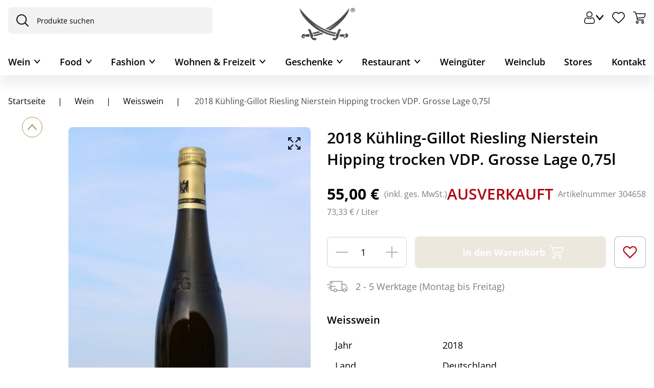

--- FILE ---
content_type: application/javascript
request_url: https://www.sansibar.de/chunk-JFZAEY6L.js
body_size: 16715
content:
import{$ as vi,A as Et,B as ve,C as ut,D as Ct,E as ui,F as Ci,G as _i,O as fi,Z as ge,i as de,j as me,m as ue,r as pi,s as di,u as Ce,v as mi,x as P,y as _e,z as fe}from"./chunk-CBFHARVE.js";import{$ as Ze,$a as bt,B as qe,C as Qe,Ca as pe,D as yt,Da as oi,G as Xe,Ga as ai,I as ee,J as ie,K as ne,L as oe,La as ri,Ma as Bt,N as Tt,Na as Rt,P as ae,S as St,T as re,U as At,V as Z,W as ct,X as tt,Y as ce,Z as le,Za as ci,_a as li,aa as ti,ab as Vt,d as Pe,f as $e,g as Ne,h as Kt,i as ht,l as pt,n as zt,pa as ei,r as Jt,ra as ii,u as je,ua as se,va as ni,wb as si}from"./chunk-PGFB7GRK.js";import{$ as Se,$a as m,$b as s,A as Ie,Bb as y,Bc as Yt,Cb as d,Cc as N,Dg as ze,Fb as $,Ga as be,Hf as te,Ib as Qt,Id as Q,J as G,Jb as Ut,Jc as M,Kb as Wt,La as Ee,Lb as B,Ma as n,Mb as u,Mg as Je,Nb as A,Oa as jt,Ob as _,Pb as nt,Qd as Ue,Re as Xt,Sb as Le,Sd as wt,T as Te,Ta as v,Tb as we,Ua as Fe,Ub as Me,Va as b,Vb as Dt,W as Ot,Wa as w,Wb as st,X as lt,Xa as ke,Xb as F,Xf as Ke,Yb as Ht,Z as it,Za as Oe,Zb as Ae,Ze as dt,a as W,ac as p,ae as We,bc as gt,bf as mt,cf as z,da as Y,dd as Be,dg as It,e as H,ea as D,ec as R,ed as Re,eg as rt,fb as q,ga as L,gb as a,ha as X,ib as K,ic as Lt,if as Zt,jd as Ve,kb as De,kd as xt,kf as He,l as kt,ma as $t,md as at,mg as O,na as I,ng as V,oa as T,p as S,pf as Ge,q as vt,qf as Ye,re as Mt,tb as c,ub as l,uc as Gt,vb as g,vc as ot,wb as x,wc as k,x as ye,xb as h,ya as Nt,yb as qt,z as J,zb as E}from"./chunk-7DU7MXD7.js";var Bi=e=>({quantity:e});function Ri(e,r){if(e&1){let t=E();c(0,"div",2)(1,"span",3),g(2,"cx-icon",4),l(),c(3,"span"),u(4),s(5,"cxTranslate"),l(),c(6,"button",5),s(7,"cxTranslate"),y("click",function(){I(t);let o=d(2);return T(o.isVisible=!o.isVisible)}),g(8,"cx-icon",4),l()()}if(e&2){let t=d().ngIf,i=d();n(2),a("type",i.iconTypes.INFO),n(2),_(" ",gt(5,4,"validation."+t.statusCode,F(9,Bi,t.quantityAdded))," "),n(2),$("title",p(7,7,"common.close")),n(2),a("type",i.iconTypes.CLOSE)}}function Vi(e,r){if(e&1&&(x(0),m(1,Ri,9,11,"div",1),h()),e&2){let t=d();n(),a("ngIf",t.isVisible)}}var Ft=e=>({cxRoute:"product",params:e}),Pi=(e,r)=>({loading:e,item:r}),Si=e=>({$implicit:e});function $i(e,r){}function Ni(e,r){if(e&1&&(c(0,"div",22)(1,"a",23),s(2,"cxUrl"),c(3,"h3"),u(4),l()()()),e&2){let t=d(2);n(),a("routerLink",p(2,2,F(4,Ft,t.item.product))),n(3),A(t.item.product==null?null:t.item.product.name)}}function ji(e,r){if(e&1&&(c(0,"div",24),u(1),s(2,"cxTranslate"),l()),e&2){let t=d(2);n(),nt(" ",p(2,2,"cartItems.id")," ",t.item.product==null?null:t.item.product.code," ")}}function qi(e,r){}function Qi(e,r){if(e&1&&(c(0,"div",28),u(1),l()),e&2){let t=d().$implicit;n(),nt(" ",t.name,": ",t.value," ")}}function Ui(e,r){if(e&1&&(c(0,"div",26),m(1,Qi,2,2,"div",27),l()),e&2){let t=r.$implicit;n(),a("ngIf",t.name&&t.value)}}function Wi(e,r){if(e&1&&(x(0),m(1,Ui,2,1,"div",25),h()),e&2){let t=d(2);n(),a("ngForOf",t.item.product==null||t.item.product.baseOptions[0]==null||t.item.product.baseOptions[0].selected==null?null:t.item.product.baseOptions[0].selected.variantOptionQualifiers)}}function Hi(e,r){if(e&1&&(c(0,"div",16),u(1),l()),e&2){let t=d(3);n(),_(" ",t.item.basePrice==null?null:t.item.basePrice.formattedValue," ")}}function Gi(e,r){if(e&1&&(c(0,"div",29)(1,"div",30),u(2),s(3,"cxTranslate"),l(),m(4,Hi,2,1,"div",31),l()),e&2){let t=d(2);a("ngClass",t.compact?"":" col-md-3 col-lg-3 col-xl-2"),n(),a("ngClass",t.compact?"":" d-block d-md-none d-lg-none d-xl-none"),n(),_(" ",p(3,4,"cartItems.itemPrice")," "),n(2),a("ngIf",t.item.basePrice)}}function Yi(e,r){if(e&1&&(c(0,"div",32),s(1,"cxTranslate"),u(2),s(3,"cxTranslate"),l()),e&2){let t=d(2);$("title",p(1,3,"cartItems.quantityTitle")),a("ngClass",t.compact?"":" d-block d-md-none d-lg-none d-xl-none"),n(2),_(" ",p(3,5,"cartItems.quantityFull")," ")}}function Ki(e,r){if(e&1&&(c(0,"div",32),s(1,"cxTranslate"),u(2),s(3,"cxTranslate"),l()),e&2){let t=d(2);$("title",p(1,3,"cartItems.quantityTitle")),a("ngClass",t.compact?"":" d-block d-md-none d-lg-none d-xl-none"),n(2),_(" ",p(3,5,"cartItems.quantity")," ")}}function zi(e,r){if(e&1&&(c(0,"div",16),u(1),l()),e&2){let t=d(3);n(),_(" ",t.item.product==null||t.item.product.stock==null?null:t.item.product.stock.stockLevel," ")}}function Ji(e,r){e&1&&(c(0,"div",16),u(1),s(2,"cxTranslate"),l()),e&2&&(n(),_(" ",p(2,1,"saveForLaterItems.forceInStock")," "))}function Xi(e,r){if(e&1&&(x(0),c(1,"div",33)(2,"div",30),u(3),s(4,"cxTranslate"),l(),m(5,zi,2,1,"div",34)(6,Ji,3,3,"ng-template",null,1,R),l(),h()),e&2){let t=B(7),i=d(2);n(),a("ngClass",i.compact?"":" col-md-3 col-lg-3 col-xl-2"),n(),a("ngClass",i.compact?"":" d-block d-md-none d-lg-none d-xl-none"),n(),_(" ",p(4,5,"saveForLaterItems.stock")," "),n(2),a("ngIf",(i.item.product==null?null:i.item.product.stock.stockLevel)>=0)("ngIfElse",t)}}function Zi(e,r){e&1&&(c(0,"div",35),u(1),s(2,"cxTranslate"),l()),e&2&&(n(),_(" ",p(2,1,"addToCart.outOfStock")," "))}function tn(e,r){}function en(e,r){e&1&&qt(0)}function nn(e,r){if(e&1&&(x(0),m(1,en,1,0,"ng-container",39),h()),e&2){let t=d(3);n(),a("ngTemplateOutlet",t.options.optionalBtn)("ngTemplateOutletContext",F(5,Si,Ht(2,Pi,t.quantityControl.disabled,t.item)))}}function on(e,r){if(e&1){let t=E();c(0,"div",36),m(1,nn,2,7,"ng-container",12),c(2,"div",37)(3,"button",38),s(4,"cxTranslate"),s(5,"cxTranslate"),y("click",function(){I(t);let o=d(2);return T(o.removeItem())}),u(6),s(7,"cxTranslate"),l()()()}if(e&2){let t=d(2);n(),a("ngIf",!t.isProductOutOfStock(t.item.product)),n(2),a("cxAtMessage",p(4,5,"cartItems.itemRemoved"))("disabled",t.quantityControl.disabled),q("aria-label",p(5,7,"addToCart.removeFromCart")),n(3),_(" ",p(7,9,"common.remove")," ")}}function an(e,r){if(e&1&&(c(0,"div",33)(1,"div",30),u(2),s(3,"cxTranslate"),l(),c(4,"div",16),u(5),l()()),e&2){let t=d(3);a("ngClass",t.compact?"":" col-md-3 col-xl-2"),n(),a("ngClass",t.compact?"":" d-block d-md-none d-lg-none d-xl-none"),n(),_(" ",p(3,4,"cartItems.total")," "),n(3),A(t.item.totalPrice.formattedValue)}}function rn(e,r){if(e&1&&m(0,an,6,6,"div",40),e&2){let t=d(2);a("ngIf",t.item.totalPrice)}}function cn(e,r){if(e&1&&(m(0,$i,0,0,"ng-template",2),g(1,"cx-cart-item-validation-warning",3),c(2,"div",4)(3,"div",5)(4,"a",6),s(5,"cxUrl"),g(6,"cx-media",7),l()(),c(7,"div",8)(8,"div",9)(9,"div",4),m(10,Ni,5,6,"div",10)(11,ji,3,4,"div",11)(12,qi,0,0,"ng-template",2)(13,Wi,2,1,"ng-container",12),l(),m(14,Gi,5,6,"div",13),c(15,"div",14),m(16,Yi,4,7,"div",15)(17,Ki,4,7,"div",15),c(18,"div",16),g(19,"cx-item-counter",17),l()(),m(20,Xi,8,7,"ng-container",18),l(),m(21,Zi,3,3,"div",19)(22,tn,0,0,"ng-template",2),g(23,"cx-promotions",20),m(24,on,8,11,"div",21),l()(),m(25,rn,1,1,"ng-template",null,0,R)),e&2){let t=B(26),i=d();a("cxOutlet",i.CartOutlets.ITEM_CONFIGURATOR_ISSUES),n(),a("code",i.item.product==null?null:i.item.product.code),n(),a("ngClass",i.compact?"cx-compact row":"row"),n(2),a("routerLink",p(5,26,F(28,Ft,i.item.product))),n(2),a("container",i.item.product==null||i.item.product.images==null?null:i.item.product.images.PRIMARY),n(3),a("ngClass",i.compact?"":" col-md-3 col-lg-3 col-xl-5"),n(),a("ngIf",i.item.product==null?null:i.item.product.name),n(),a("ngIf",i.item.product==null?null:i.item.product.code),n(),a("cxOutlet",i.CartOutlets.ITEM_DETAILS),n(),a("ngIf",i.item.product==null||i.item.product.baseOptions==null?null:i.item.product.baseOptions.length),n(),a("ngIf",i.item.basePrice),n(),a("ngClass",i.compact?"":" col-3"),n(),a("cxFeature","a11yQTY2Quantity"),n(),a("cxFeature","!a11yQTY2Quantity"),n(),K("readonly-value",i.readonly),n(),a("control",i.quantityControl)("readonly",!i.item.updateable||i.readonly||i.options.isSaveForLater)("max",i.item.product==null||i.item.product.stock==null?null:i.item.product.stock.stockLevel)("allowZero",!0),n(),a("ngIf",i.options.isSaveForLater)("ngIfElse",t),n(),a("ngIf",i.isProductOutOfStock(i.item.product)),n(),a("cxOutlet",i.CartOutlets.ITEM_BUNDLE_DETAILS),n(),a("promotions",i.item.promotions),n(),a("ngIf",(!i.readonly||i.options.isSaveForLater)&&i.item.updateable)}}var bi=e=>({count:e}),Pt=()=>[];function ln(e,r){e&1&&(c(0,"div",10),u(1),s(2,"cxTranslate"),l()),e&2&&(n(),_(" ",p(2,1,"addToCart.itemAddedToYourCart")," "))}function sn(e,r){if(e&1&&(c(0,"div",11),u(1),s(2,"async"),s(3,"async"),s(4,"cxTranslate"),s(5,"cxTranslate"),s(6,"cxTranslate"),l()),e&2){let t=d();n(),_(" ",p(2,1,t.loaded$)?p(3,3,t.addedEntryWasMerged$)?p(4,5,"addToCart.itemsIncrementedInYourCart"):p(5,7,"addToCart.itemsAddedToYourCart"):p(6,9,"addToCart.updatingCart")," ")}}function pn(e,r){if(e&1&&(c(0,"div",20),u(1),s(2,"cxTranslate"),c(3,"span",21),u(4),l()()),e&2){let t=d(3);n(),_(" ",p(2,2,"pickupOptionDialog.modalHeader"),": "),n(3),A(t.pickupStoreName)}}function dn(e,r){if(e&1){let t=E();c(0,"div",22)(1,"div",23)(2,"div"),u(3),s(4,"cxTranslate"),l(),c(5,"div"),u(6),l()(),c(7,"div",24),g(8,"cx-promotions",25),l(),c(9,"div",26)(10,"button",27),y("click",function(){I(t);let o=d(3);return T(o.onAction("viewCart"))}),u(11),s(12,"cxTranslate"),l(),c(13,"button",28),y("click",function(){I(t);let o=d(3);return T(o.onAction("checkout"))}),u(14),s(15,"cxTranslate"),l()()()}if(e&2){let t=r.ngIf,i=d(3);n(3),_(" ",gt(4,9,"cartItems.cartTotal",F(16,bi,t.totalUnitCount))," "),n(3),A(t.subTotal==null?null:t.subTotal.formattedValue),n(2),a("promotions",(t.appliedOrderPromotions||st(18,Pt)).concat(t.potentialOrderPromotions||st(19,Pt))),n(2),K("disabled",i.form.dirty),n(),_(" ",p(12,12,"addToCart.viewCart")," "),n(2),K("disabled",i.form.dirty),n(),_(" ",p(15,14,"addToCart.proceedToCheckout")," ")}}function mn(e,r){if(e&1&&(c(0,"div",13)(1,"div",14)(2,"div",15),g(3,"cx-cart-item",16),s(4,"async"),m(5,pn,5,4,"div",17),l(),g(6,"div",18),m(7,dn,16,20,"div",19),s(8,"async"),l()()),e&2){let t=r.ngIf,i=d(2);n(3),a("item",t)("compact",!0)("quantityControl",p(4,6,i.getQuantityControl()))("promotionLocation",i.promotionLocation),n(2),a("ngIf",i.pickupStoreName),n(2),a("ngIf",p(8,8,i.cart$))}}function un(e,r){if(e&1&&(x(0),m(1,mn,9,10,"div",12),s(2,"async"),h()),e&2){let t=d();n(),a("ngIf",p(2,1,t.entry$))}}function Cn(e,r){e&1&&(c(0,"div",13)(1,"div",14)(2,"div",29),g(3,"cx-spinner",7),l()()())}var _n=["addToCartDialogTriggerEl"];function fn(e,r){e&1&&(c(0,"label"),u(1),s(2,"cxTranslate"),l()),e&2&&(n(),A(p(2,1,"addToCart.quantityFull")))}function vn(e,r){e&1&&(c(0,"label"),u(1),s(2,"cxTranslate"),l()),e&2&&(n(),A(p(2,1,"addToCart.quantity")))}function gn(e,r){if(e&1&&g(0,"cx-item-counter",11),e&2){let t=d(3);a("max",t.maxQuantity)("control",t.addToCartForm.get("quantity"))("ariaDescribedById","add-to-card-stock-info")}}function xn(e,r){if(e&1&&(c(0,"span"),u(1),l()),e&2){let t=d(3);n(),A(t.getInventory())}}function hn(e,r){if(e&1&&(c(0,"div",6),m(1,fn,3,3,"label",7)(2,vn,3,3,"label",7),c(3,"div",8),m(4,gn,1,3,"cx-item-counter",9),c(5,"span",10),m(6,xn,2,1,"span",4),s(7,"async"),u(8),s(9,"cxTranslate"),s(10,"cxTranslate"),l()()()),e&2){let t=d(2);n(),a("cxFeature","a11yQTY2Quantity"),n(),a("cxFeature","!a11yQTY2Quantity"),n(2),a("ngIf",t.hasStock),n(2),a("ngIf",p(7,5,t.showInventory$)),n(2),_(" ",t.hasStock?p(9,7,"addToCart.inStock"):p(10,9,"addToCart.outOfStock"),"")}}function yn(e,r){}function In(e,r){if(e&1){let t=E();x(0),m(1,yn,0,0,"ng-template",12),Me("cxComponentRefChange",function(o){I(t);let C=d(2);return we(C.pickupOptionCompRef,o)||(C.pickupOptionCompRef=o),T(o)}),y("cxComponentRefChange",function(){I(t);let o=d(2);return T(o.onPickupOptionsCompLoaded())}),h()}if(e&2){let t=d(2);n(),a("cxOutlet",t.CartOutlets.ADD_TO_CART_PICKUP_OPTION),Le("cxComponentRef",t.pickupOptionCompRef)}}function Tn(e,r){if(e&1&&(c(0,"span",16),g(1,"cx-icon",17),l()),e&2){let t=d(3);n(),a("type",t.iconTypes.REPEAT)}}function Sn(e,r){if(e&1&&(c(0,"button",13,0),s(2,"cxTranslate"),s(3,"cxTranslate"),m(4,Tn,2,1,"span",14),s(5,"cxTranslate"),c(6,"span",15),s(7,"cxTranslate"),u(8),s(9,"cxTranslate"),l()()),e&2){let t,i=d(2);a("ngClass",i.options!=null&&i.options.displayAddToCart?"btn btn-tertiary":"btn btn-primary btn-block")("disabled",i.disabled||i.quantity<=0||i.quantity>i.maxQuantity),q("aria-label",i.product!=null&&i.product.name?p(2,6,"addToCart.addToCart")+", "+(i.product==null?null:i.product.name):p(3,8,"addToCart.addToCart")),n(4),a("ngIf",(i.options==null?null:i.options.addToCartString)===p(5,10,"addToCart.buyItAgain")),n(2),a("ngClass",(i.options==null?null:i.options.addToCartString)===p(7,12,"addToCart.buyItAgain")?"buyItAgainLink":""),n(2),_(" ",(t=i.options==null?null:i.options.addToCartString)!==null&&t!==void 0?t:p(9,14,"addToCart.addToCart")," ")}}function bn(e,r){if(e&1){let t=E();c(0,"form",2),y("submit",function(){I(t);let o=d();return T(o.addToCart())}),m(1,hn,11,11,"div",3)(2,In,2,2,"ng-container",4)(3,Sn,10,16,"button",5),l()}if(e&2){let t=d();a("formGroup",t.addToCartForm),n(),a("ngIf",t.showQuantity),n(),a("ngIf",t.hasStock),n(),a("ngIf",t.hasStock)}}function En(e,r){e&1&&(c(0,"div")(1,"div",4),u(2),s(3,"cxTranslate"),l()()),e&2&&(n(2),_(" ",p(3,1,"voucher.vouchersApplied")," "))}function Fn(e,r){if(e&1&&(c(0,"div",5)(1,"span",6),u(2),l()()),e&2){let t=r.$implicit;n(2),A(t.voucherCode)}}function kn(e,r){if(e&1&&(c(0,"div"),m(1,En,4,3,"div",2),x(2),m(3,Fn,3,1,"div",3),h(),l()),e&2){let t=d();n(),a("ngIf",t.sortedVouchers.length>0),n(2),a("ngForOf",t.sortedVouchers)}}function On(e,r){if(e&1){let t=E();c(0,"div",9)(1,"div",10)(2,"span",11),u(3),l(),c(4,"button",12),s(5,"cxTranslate"),s(6,"cxTranslate"),y("click",function(){let o=I(t).$implicit,C=d(2);return T(C.removeVoucher(o.voucherCode))}),c(7,"span",13),g(8,"cx-icon",14),l()()()()}if(e&2){let t=r.$implicit,i=d(2);n(3),A(t.voucherCode),n(),K("disabled",i.cartIsLoading),$("title",p(5,7,"common.close")),a("disabled",i.cartIsLoading),q("aria-label",p(6,9,"common.close")),n(4),a("type",i.iconTypes.CLOSE)}}function Dn(e,r){if(e&1&&(c(0,"div",7),x(1),m(2,On,9,11,"div",8),h(),l()),e&2){let t=d();n(2),a("ngForOf",t.sortedVouchers)}}function Ln(e,r){if(e&1){let t=E();c(0,"div",13)(1,"button",14),s(2,"async"),s(3,"async"),y("click",function(){let o=I(t).$implicit,C=d(3);return T(C.applyCustomerCoupon(o.couponId))}),u(4),l()()}if(e&2){let t=r.$implicit,i=d(3);n(),K("disabled",p(2,4,i.cartIsLoading$)),a("disabled",p(3,6,i.cartIsLoading$)),n(3),_(" ",t.couponId," ")}}function wn(e,r){if(e&1&&(x(0),c(1,"div",8)(2,"div",9),u(3),s(4,"cxTranslate"),l(),c(5,"div",10),u(6),s(7,"cxTranslate"),l(),c(8,"div",11),m(9,Ln,5,8,"div",12),l()(),h()),e&2){let t=d(2);n(3),_(" ",p(4,3,"voucher.availableCoupons")," "),n(3),_(" ",p(7,5,"voucher.availableCouponsLabel")," "),n(3),a("ngForOf",t.applicableCoupons)}}function Mn(e,r){if(e&1){let t=E();x(0),c(1,"div",1)(2,"form",2),y("ngSubmit",function(){I(t);let o=d();return T(o.applyVoucher())}),c(3,"label",3),u(4),s(5,"cxTranslate"),l(),c(6,"div",4),g(7,"input",5),s(8,"cxTranslate"),c(9,"button",6),s(10,"async"),s(11,"async"),u(12),s(13,"cxTranslate"),l()()()(),g(14,"cx-applied-coupons",7),s(15,"async"),m(16,wn,10,7,"ng-container",0),h()}if(e&2){let t,i=r.ngIf,o=d();n(2),a("formGroup",o.couponForm),n(2),_(" ",p(5,12,"voucher.addCoupon")," "),n(3),$("placeholder",p(8,14,"voucher.placeholder")),q("aria-labelledby","card-coupon-input-label"),n(2),K("disabled",p(10,16,o.cartIsLoading$)),a("disabled",p(11,18,o.cartIsLoading$)||!(!(o.couponForm==null||(t=o.couponForm.get("couponCode"))==null)&&t.value)),n(3),_(" ",p(13,20,"voucher.apply")," "),n(2),a("vouchers",i.appliedVouchers)("cartIsLoading",p(15,22,o.cartIsLoading$))("isReadOnly",!1),n(2),a("ngIf",o.applicableCoupons&&o.applicableCoupons.length>0)}}var An=["cx-cart-item-list-row",""],gi=e=>({items:e}),Bn=(e,r)=>({item:e,cartType:r}),Rn=(e,r,t)=>({loading:e,item:r,options:t});function Vn(e,r){}function Pn(e,r){if(e&1&&(c(0,"a",23),s(1,"cxUrl"),g(2,"cx-media",24),l()),e&2){let t=d(2);a("routerLink",p(1,2,F(4,Ft,t.item.product))),n(2),a("container",t.item.product==null||t.item.product.images==null?null:t.item.product.images.PRIMARY)}}function $n(e,r){if(e&1&&g(0,"cx-media",24),e&2){let t=d(2);a("container",t.item.product==null||t.item.product.images==null?null:t.item.product.images.PRIMARY)}}function Nn(e,r){if(e&1&&(c(0,"a",27),s(1,"cxUrl"),u(2),l()),e&2){let t=d(3);a("routerLink",p(1,2,F(4,Ft,t.item.product))),n(2),A(t.item.product==null?null:t.item.product.name)}}function jn(e,r){if(e&1&&(c(0,"span"),u(1),l()),e&2){let t=d(3);n(),A(t.item.product==null?null:t.item.product.name)}}function qn(e,r){if(e&1&&(c(0,"div",25),m(1,Nn,3,6,"a",26)(2,jn,2,1,"span",11),l()),e&2){let t=d(2);n(),a("ngIf",!t.options.disableItemLink),n(),a("ngIf",t.options.disableItemLink)}}function Qn(e,r){if(e&1&&(c(0,"div",28),u(1),s(2,"cxTranslate"),l()),e&2){let t=d(2);n(),nt(" ",p(2,2,"cartItems.id")," ",t.item.product==null?null:t.item.product.code," ")}}function Un(e,r){if(e&1&&(c(0,"div",19),u(1),l()),e&2){let t=d(4);n(),_(" ",t.item.basePrice==null?null:t.item.basePrice.formattedValue," ")}}function Wn(e,r){if(e&1&&(c(0,"div",30),m(1,Un,2,1,"div",31),l()),e&2){let t=d(3);n(),a("ngIf",t.item.basePrice)}}function Hn(e,r){if(e&1&&(x(0),m(1,Wn,2,1,"div",29),h()),e&2){let t=d(2);n(),a("ngIf",t.item.basePrice)}}function Gn(e,r){}function Yn(e,r){}function Kn(e,r){}function zn(e,r){}function Jn(e,r){if(e&1&&m(0,zn,0,0,"ng-template",32),e&2){let t=d(2);a("cxOutlet",t.CartOutlets.ITEM_DELIVERY_DETAILS)("cxOutletContext",Ht(2,Bn,t.item,t.options.cartType))}}function Xn(e,r){if(e&1&&(c(0,"div",36),u(1),l()),e&2){let t=d().$implicit;n(),nt(" ",t.name,": ",t.value," ")}}function Zn(e,r){if(e&1&&(c(0,"div",34),m(1,Xn,2,2,"div",35),l()),e&2){let t=r.$implicit;n(),a("ngIf",t.name&&t.value)}}function to(e,r){if(e&1&&(x(0),m(1,Zn,2,1,"div",33),h()),e&2){let t=d(2);n(),a("ngForOf",t.item.product==null||t.item.product.baseOptions[0]==null||t.item.product.baseOptions[0].selected==null?null:t.item.product.baseOptions[0].selected.variantOptionQualifiers)}}function eo(e,r){if(e&1&&(c(0,"div",19),u(1),l()),e&2){let t=d(3);n(),_(" ",t.item.basePrice==null?null:t.item.basePrice.formattedValue," ")}}function io(e,r){if(e&1&&(c(0,"td",37)(1,"div",38),u(2),s(3,"cxTranslate"),l(),m(4,eo,2,1,"div",31),l()),e&2){let t=d(2);n(2),_(" ",p(3,2,"cartItems.itemPrice")," "),n(2),a("ngIf",t.item.basePrice)}}function no(e,r){}function oo(e,r){e&1&&(c(0,"div",39),s(1,"cxTranslate"),u(2),s(3,"cxTranslate"),l()),e&2&&($("title",p(1,2,"cartItems.quantityTitle")),n(2),_(" ",p(3,4,"cartItems.quantityFull")," "))}function ao(e,r){e&1&&(c(0,"div",39),s(1,"cxTranslate"),u(2),s(3,"cxTranslate"),l()),e&2&&($("title",p(1,2,"cartItems.quantityTitle")),n(2),_(" ",p(3,4,"cartItems.quantity")," "))}function ro(e,r){if(e&1&&(c(0,"div",19),u(1),l()),e&2){let t=d(3);n(),_(" ",t.item.product==null?null:t.item.product.stock.stockLevel," ")}}function co(e,r){e&1&&(c(0,"div",19),u(1),s(2,"cxTranslate"),l()),e&2&&(n(),_(" ",p(2,1,"saveForLaterItems.forceInStock")," "))}function lo(e,r){if(e&1&&(x(0),c(1,"td",40)(2,"div",38),u(3),s(4,"cxTranslate"),l(),m(5,ro,2,1,"div",41)(6,co,3,3,"ng-template",null,1,R),l(),h()),e&2){let t=B(7),i=d(2);n(3),_(" ",p(4,3,"saveForLaterItems.stock")," "),n(2),a("ngIf",(i.item.product==null||i.item.product.stock==null?null:i.item.product.stock.stockLevel)>=0)("ngIfElse",t)}}function so(e,r){e&1&&qt(0)}function po(e,r){if(e&1&&(x(0),m(1,so,1,0,"ng-container",45),h()),e&2){let t=d(3);n(),a("ngTemplateOutlet",t.options.optionalBtn)("ngTemplateOutletContext",F(6,Si,Ae(2,Rn,t.quantityControl.disabled,t.item,t.options)))}}function mo(e,r){e&1&&(c(0,"span",46),u(1),s(2,"cxTranslate"),l()),e&2&&(n(),_(" ",p(2,1,"addToCart.outOfStock")," "))}function uo(e,r){if(e&1){let t=E();c(0,"button",47),s(1,"cxTranslate"),s(2,"cxTranslate"),y("click",function(){I(t);let o=d(3);return T(o.removeItem())}),u(3),s(4,"cxTranslate"),l()}if(e&2){let t=d(3);a("cxAtMessage",p(1,4,"cartItems.itemRemoved"))("disabled",t.quantityControl.disabled),q("aria-label",p(2,6,"addToCart.removeFromCart")),n(3),_(" ",p(4,8,"common.remove")," ")}}function Co(e,r){if(e&1&&(c(0,"td",42),m(1,po,2,8,"ng-container",11)(2,mo,3,3,"span",43)(3,uo,5,10,"button",44),l()),e&2){let t=d(2);n(),a("ngIf",!t.isProductOutOfStock(t.item.product)),n(),a("ngIf",t.isProductOutOfStock(t.item.product)),n(),a("ngIf",!t.readonly)}}function _o(e,r){if(e&1&&(c(0,"td",3),m(1,Vn,0,0,"ng-template",2),g(2,"cx-cart-item-validation-warning",4),c(3,"div",5),m(4,Pn,3,6,"a",6)(5,$n,1,1,"cx-media",7),c(6,"div",8),m(7,qn,3,2,"div",9)(8,Qn,3,4,"div",10)(9,Hn,2,1,"ng-container",11)(10,Gn,0,0,"ng-template",12),l()(),c(11,"div",13),m(12,Yn,0,0,"ng-template",2)(13,Kn,0,0,"ng-template",2),g(14,"cx-promotions",14),m(15,Jn,1,5,null,11),l(),m(16,to,2,1,"ng-container",11),l(),m(17,io,5,4,"td",15)(18,no,0,0,"ng-template",16),c(19,"td",17),m(20,oo,4,6,"div",18)(21,ao,4,6,"div",18),c(22,"div",19),g(23,"cx-item-counter",20),l()(),m(24,lo,8,5,"ng-container",21)(25,Co,4,3,"td",22)),e&2){let t=d(),i=B(2);n(),a("cxOutlet",t.CartOutlets.ITEM_CONFIGURATOR_ISSUES),n(),a("code",t.item.product==null?null:t.item.product.code),n(2),a("ngIf",!t.options.disableItemLink),n(),a("ngIf",t.options.disableItemLink),n(2),a("ngIf",t.item.product==null?null:t.item.product.name),n(),a("ngIf",t.item.product==null?null:t.item.product.code),n(),a("ngIf",t.isFlagQuote),n(),a("cxOutlet",t.CartOutlets.CPQ_QUOTE)("cxOutletContext",F(28,gi,t.item)),n(2),a("cxOutlet",t.CartOutlets.ITEM_DETAILS),n(),a("cxOutlet",t.CartOutlets.ITEM_BUNDLE_DETAILS),n(),a("promotions",t.item.promotions),n(),a("ngIf",!t.readonly),n(),a("ngIf",t.item.product==null||t.item.product.baseOptions==null?null:t.item.product.baseOptions.length),n(),a("ngIf",t.item.basePrice),n(),a("cxOutlet",t.CartOutlets.CPQ_QUOTE_MODULE)("cxOutletContext",F(30,gi,t.item)),n(2),a("cxFeature","a11yQTY2Quantity"),n(),a("cxFeature","!a11yQTY2Quantity"),n(),K("readonly-value",t.readonly),n(),a("control",t.quantityControl)("readonly",!t.item.updateable||t.readonly||t.options.isSaveForLater)("max",t.item.product==null||t.item.product.stock==null?null:t.item.product.stock.stockLevel)("allowZero",!0),n(),a("ngIf",t.options.isSaveForLater)("ngIfElse",i),n(),a("ngIf",(!t.readonly||t.options.isSaveForLater||t.options.displayAddToCart)&&t.item.updateable)}}function fo(e,r){if(e&1&&(c(0,"td",40)(1,"div",38),u(2),s(3,"cxTranslate"),l(),c(4,"div",19),u(5),l()()),e&2){let t=d(2);n(2),_(" ",p(3,2,"cartItems.total")," "),n(3),A(t.item.totalPrice.formattedValue)}}function vo(e,r){if(e&1&&m(0,fo,6,4,"td",48),e&2){let t=d();a("ngIf",t.item.totalPrice)}}function go(e,r){}function xo(e,r){e&1&&(c(0,"th",11),u(1),s(2,"cxTranslate"),l()),e&2&&(n(),_(" ",p(2,1,"cartItems.quantityFull")," "))}function ho(e,r){e&1&&(c(0,"th",11),u(1),s(2,"cxTranslate"),l()),e&2&&(n(),_(" ",p(2,1,"cartItems.quantity")," "))}function yo(e,r){e&1&&(x(0),c(1,"th",12),u(2),s(3,"cxTranslate"),l(),h()),e&2&&(n(2),_(" ",p(3,1,"saveForLaterItems.stock")," "))}function Io(e,r){e&1&&(x(0),c(1,"th",13),u(2),s(3,"cxTranslate"),l(),h()),e&2&&(n(2),_(" ",p(3,1,"cartItems.actions")," "))}function To(e,r){if(e&1&&(c(0,"thead")(1,"tr",6)(2,"th",7),u(3),s(4,"cxTranslate"),l(),m(5,go,0,0,"ng-template",8)(6,xo,3,3,"th",9)(7,ho,3,3,"th",9)(8,yo,4,3,"ng-container",10)(9,Io,4,3,"ng-container",3),l()()),e&2){let t=d(),i=B(8);n(3),_(" ",p(4,8,"cartItems.item")," "),n(2),a("cxOutlet",t.CartOutlets.CPQ_QUOTE_HEADING)("cxOutletContext",t.items),n(),a("cxFeature","a11yQTY2Quantity"),n(),a("cxFeature","!a11yQTY2Quantity"),n(),a("ngIf",t.options.isSaveForLater)("ngIfElse",i),n(),a("ngIf",!t.readonly||t.options.isSaveForLater||t.options.displayAddToCart)}}function So(e,r){if(e&1&&(x(0),g(1,"tr",15),h()),e&2){let t=r.ngIf,i=d(),o=i.$implicit,C=i.index,f=d();K("is-changed",t.get("quantity").disabled),n(),a("item",o)("quantityControl",t.get("quantity"))("readonly",f.readonly)("promotionLocation",f.promotionLocation)("options",f.options),q("aria-rowindex",C+1)}}function bo(e,r){if(e&1&&(x(0),m(1,So,2,8,"ng-container",14),s(2,"async"),h()),e&2){let t=r.$implicit,i=d();n(),a("ngIf",p(2,1,i.getControl(t)))}}function Eo(e,r){e&1&&(c(0,"th",12),u(1),s(2,"cxTranslate"),l()),e&2&&(n(),_(" ",p(2,1,"cartItems.total")," "))}function Fo(e,r){if(e&1&&(c(0,"div",5)(1,"div",6),u(2),s(3,"cxTranslate"),l(),c(4,"div",7),u(5),l()()),e&2){let t=d(2);n(2),_(" ",p(3,2,"orderCost.salesTax")," "),n(3),_(" ",t.cart.totalTax==null?null:t.cart.totalTax.formattedValue," ")}}function ko(e,r){if(e&1&&(c(0,"div",5),u(1),s(2,"cxTranslate"),l()),e&2){let t=d(2);n(),nt(" ",p(2,2,"orderCost.discount")," ",t.cart.totalDiscounts==null?null:t.cart.totalDiscounts.formattedValue," ")}}function Oo(e,r){if(e&1&&(c(0,"div",5),u(1),s(2,"cxTranslate"),s(3,"cxTranslate"),l()),e&2){let t=d(2);n(),nt(" ",(t.cart.totalPriceWithTax==null?null:t.cart.totalPriceWithTax.value)!==(t.cart.totalPrice==null?null:t.cart.totalPrice.value)?p(2,2,"orderCost.grossTax"):p(3,4,"orderCost.grossIncludeTax")," ",t.cart.totalTax==null?null:t.cart.totalTax.formattedValue,". ")}}function Do(e,r){if(e&1&&(c(0,"div",4)(1,"div",5)(2,"div",6),u(3),s(4,"cxTranslate"),l(),c(5,"div",7),u(6),l()(),c(7,"div",5)(8,"div",6),u(9),s(10,"cxTranslate"),l(),c(11,"div",7),u(12),s(13,"cxTranslate"),l()(),m(14,Fo,6,4,"div",8),c(15,"div",9)(16,"div",6),u(17),s(18,"cxTranslate"),l(),c(19,"div",7),u(20),l()(),m(21,ko,3,4,"div",10)(22,Oo,4,6,"ng-template",null,0,R),l()),e&2){let t=B(23),i=d();n(3),_(" ",p(4,9,"orderCost.subtotal")," "),n(3),_(" ",i.cart.subTotal==null?null:i.cart.subTotal.formattedValue," "),n(3),_(" ",p(10,11,i.cart.deliveryCost!=null&&i.cart.deliveryCost.formattedValue?"orderCost.shipping":"orderCost.estimatedShipping")," "),n(3),_(" ",i.cart.deliveryCost!=null&&i.cart.deliveryCost.formattedValue?i.cart.deliveryCost==null?null:i.cart.deliveryCost.formattedValue:p(13,13,"orderCost.toBeDetermined")," "),n(2),a("ngIf",i.cart.net)("ngIfElse",t),n(3),_(" ",p(18,15,"orderCost.total")," "),n(3),_(" ",i.cart.totalPriceWithTax==null?null:i.cart.totalPriceWithTax.formattedValue," "),n(),a("ngIf",(i.cart.totalDiscounts==null?null:i.cart.totalDiscounts.value)>0)}}var Lo=["element"];function wo(e,r){if(e&1){let t=E();c(0,"div",3)(1,"button",4,0),y("click",function(o){I(t);let C=d(2);return T(C.openDialog(o))}),u(3),s(4,"cxTranslate"),l()()}e&2&&(n(3),_(" ",p(4,1,"clearCart.clearCart")," "))}function Mo(e,r){if(e&1&&(x(0),m(1,wo,5,3,"div",2),h()),e&2){let t=r.ngIf;n(),a("ngIf",t.totalItems>0)}}function Ao(e,r){if(e&1){let t=E();x(0),c(1,"div",4)(2,"h3",5),u(3),s(4,"cxTranslate"),l(),c(5,"button",6),s(6,"cxTranslate"),s(7,"cxTranslate"),y("click",function(){I(t);let o=d();return T(o.close("Close Clear Cart Dialog"))}),c(8,"span",7),g(9,"cx-icon",8),l()()(),c(10,"div",9)(11,"div",10),u(12),s(13,"cxTranslate"),l(),c(14,"div",11),u(15),s(16,"cxTranslate"),l(),c(17,"div")(18,"div",12)(19,"button",13),y("click",function(){I(t);let o=d();return T(o.close("Cancel Clear Cart"))}),u(20),s(21,"cxTranslate"),l(),c(22,"button",14),y("click",function(){I(t);let o=d();return T(o.clearCart())}),u(23),s(24,"cxTranslate"),l()()()(),h()}if(e&2){let t=d();n(3),_(" ",p(4,8,"clearCart.clearCart")," "),n(2),$("title",p(6,10,"common.close")),q("aria-label",p(7,12,"common.close")),n(4),a("type",t.iconTypes.CLOSE),n(3),_(" ",p(13,14,"clearCart.allItemsWillBeRemoved")," "),n(3),_(" ",p(16,16,"clearCart.areYouSureToClearCart")," "),n(5),_(" ",p(21,18,"common.cancel")," "),n(3),_(" ",p(24,20,"clearCart.clearCart")," ")}}function Bo(e,r){e&1&&(c(0,"div",4)(1,"h2",15),u(2),s(3,"cxTranslate"),l()(),c(4,"div",16),g(5,"cx-spinner"),l()),e&2&&(n(2),_(" ",p(3,1,"clearCart.clearingCart")," "))}function Ro(e,r){if(e&1){let t=E();c(0,"div",2)(1,"span",3),g(2,"cx-icon",4),l(),c(3,"span")(4,"a",5),s(5,"cxUrl"),u(6),l(),u(7),s(8,"cxTranslate"),l(),c(9,"button",6),s(10,"cxTranslate"),s(11,"cxTranslate"),y("click",function(){I(t);let o=d().$implicit,C=d();return T(C.removeMessage(o))}),g(12,"cx-icon",4),l()()}if(e&2){let t=d().$implicit,i=d();n(2),a("type",i.iconTypes.ERROR),n(2),a("routerLink",p(5,7,F(15,Ft,t.entry.product))),n(2),_(" ",t.entry.product.name," "),n(),_(" ",p(8,9,"validation.productOutOfStock")," "),n(2),$("title",p(10,11,"common.close")),q("aria-label",p(11,13,"common.close")),n(3),a("type",i.iconTypes.CLOSE)}}function Vo(e,r){if(e&1&&(x(0),m(1,Ro,13,17,"div",1),h()),e&2){let t=r.$implicit,i=d();n(),a("ngIf",i.visibleWarnings[t.entry.product.code])}}var Po=e=>({code:e}),$o=e=>({isSaveForLater:!1,optionalBtn:e});function No(e,r){if(e&1&&(c(0,"div",3),g(1,"cx-cart-validation-warnings"),c(2,"h2",4),u(3),s(4,"cxTranslate"),l(),g(5,"cx-promotions",5)(6,"cx-cart-item-list",6),s(7,"async"),l()),e&2){let t=d().ngIf,i=d().ngIf,o=d(),C=B(3);n(3),_(" ",gt(4,6,"cartDetails.cartName",F(11,Po,i.code))," "),n(2),a("promotions",(i.appliedOrderPromotions||st(13,Pt)).concat(i.potentialOrderPromotions||st(14,Pt))),n(),a("items",t)("cartIsLoading",!p(7,9,o.cartLoaded$))("promotionLocation",o.promotionLocation)("options",F(15,$o,C))}}function jo(e,r){if(e&1&&(x(0),m(1,No,8,17,"div",2),h()),e&2){let t=d().ngIf;n(),a("ngIf",t.totalItems>0)}}function qo(e,r){if(e&1&&(x(0),m(1,jo,2,1,"ng-container",1),s(2,"async"),h()),e&2){let t=d();n(),a("ngIf",p(2,1,t.entries$))}}function Qo(e,r){if(e&1){let t=E();c(0,"button",8),y("click",function(){I(t);let o=d().$implicit,C=d();return T(C.saveForLater(o.item))}),u(1),s(2,"cxTranslate"),l()}if(e&2){let t=d().$implicit;a("disabled",t.loading),n(),_(" ",p(2,2,"saveForLaterItems.saveForLater")," ")}}function Uo(e,r){if(e&1&&m(0,Qo,3,4,"button",7),e&2){let t=d();a("ngIf",t.selectiveCartEnabled)}}var Wo=()=>({cxRoute:"checkout"});function Ho(e,r){if(e&1&&(x(0),g(1,"cx-order-summary",1),h()),e&2){let t=r.ngIf;n(),a("cart",t)}}var Go=e=>({isSaveForLater:!0,optionalBtn:e});function Yo(e,r){if(e&1&&g(0,"p",3),e&2){let t=r.ngIf;a("innerHTML",t.content,be)}}function Ko(e,r){if(e&1&&(x(0),m(1,Yo,1,1,"p",2),s(2,"async"),h()),e&2){let t=d();n(),a("ngIf",p(2,1,t.data$))}}function zo(e,r){if(e&1&&(c(0,"div",5)(1,"div",6),u(2),s(3,"cxTranslate"),l(),g(4,"cx-cart-item-list",7),s(5,"async"),l()),e&2){let t=d().ngIf,i=d().ngIf,o=d(),C=B(5);n(2),_(" ",gt(3,6,"saveForLaterItems.itemTotal",F(11,bi,i.totalItems))," "),n(2),a("items",t)("readonly",!1)("cartIsLoading",!p(5,9,o.cartLoaded$))("promotionLocation",o.CartLocation.SaveForLater)("options",F(13,Go,C))}}function Jo(e,r){if(e&1&&(x(0),m(1,zo,6,15,"div",4),h()),e&2){let t=d().ngIf;n(),a("ngIf",t.totalItems>0)}}function Xo(e,r){if(e&1&&(x(0),m(1,Jo,2,1,"ng-container",1),s(2,"async"),h()),e&2){let t=d();n(),a("ngIf",p(2,1,t.entries$))}}function Zo(e,r){if(e&1){let t=E();c(0,"button",8),y("click",function(){let o=I(t).$implicit,C=d();return T(C.moveToCart(o.item))}),u(1),s(2,"cxTranslate"),l()}if(e&2){let t=r.$implicit;a("disabled",t.loading),n(),_(" ",p(2,2,"saveForLaterItems.moveToCart")," ")}}var xe=(()=>{class e{constructor(){this.key$=new H(1)}static{this.\u0275fac=function(i){return new(i||e)}}static{this.\u0275prov=Y({token:e,factory:e.\u0275fac})}}return e})(),ta=(()=>{class e{static{this.\u0275fac=function(i){return new(i||e)}}static{this.\u0275prov=Y({token:e,factory:e.\u0275fac})}}return e})(),Xa=(()=>{class e{constructor(){this.abstractOrderContextSource=X(xe)}ngOnChanges(t){let i=t.cxAbstractOrderContext;if(i){let o,C=i.currentValue.type;if(C===ui.CART)o={type:C};else{let f=i.currentValue.id;if(f)o={type:C,id:f};else throw new Error("id required for order, quote or saved cart")}this.abstractOrderContextSource.key$.next(o)}}static{this.\u0275fac=function(i){return new(i||e)}}static{this.\u0275dir=ke({type:e,selectors:[["","cxAbstractOrderContext",""]],inputs:{cxAbstractOrderContext:"cxAbstractOrderContext"},standalone:!1,features:[Dt([xe,{provide:ta,useExisting:xe}]),$t]})}}return e})(),Za=(()=>{class e{static{this.\u0275fac=function(i){return new(i||e)}}static{this.\u0275mod=w({type:e})}static{this.\u0275inj=D({})}}return e})(),ea=(()=>{class e{constructor(t,i){this.eventService=t,this.launchDialogService=i,this.subscription=new W,this.onAddToCart()}onAddToCart(){this.subscription.add(this.eventService.get(ue).subscribe(t=>{this.openModal(t)})),this.subscription.add(this.eventService.get(me).subscribe(t=>{this.closeModal(t)}))}openModal(t){let i={productCode:t.productCode,quantity:t.quantity,numberOfEntriesBeforeAdd:t.numberOfEntriesBeforeAdd,pickupStoreName:t.pickupStoreName,addingEntryResult$:this.createCompletionObservable()},o=this.launchDialogService.openDialog(oe.ADDED_TO_CART,t?.triggerElementRef,void 0,i);o&&o.pipe(G(1)).subscribe()}createCompletionObservable(){let t=new H(1);return Ie([this.eventService.get(de),this.eventService.get(me)]).subscribe(i=>t.next(i)),t}closeModal(t){this.launchDialogService.closeDialog(t)}ngOnDestroy(){this.subscription?.unsubscribe()}static{this.\u0275fac=function(i){return new(i||e)(L(Mt),L(Tt))}}static{this.\u0275prov=Y({token:e,factory:e.\u0275fac,providedIn:"root"})}}return e})(),_t=(()=>{class e{constructor(){this.compact$=new H(1),this.readonly$=new H(1),this.item$=new H(1),this.quantityControl$=new H(1),this.location$=new H(1),this.options$=new H(1)}static{this.\u0275fac=function(i){return new(i||e)}}static{this.\u0275prov=Y({token:e,factory:e.\u0275fac})}}return e})(),Ei=(()=>{class e{constructor(t){this.cartValidationFacade=t,this.iconTypes=Z,this.isVisible=!0,this.cartModification$=this.cartValidationFacade.getValidationResults().pipe(S(i=>i.find(o=>o.entry?.product?.code===this.code)))}static{this.\u0275fac=function(i){return new(i||e)(v(_e))}}static{this.\u0275cmp=b({type:e,selectors:[["cx-cart-item-validation-warning"]],inputs:{code:"code"},standalone:!1,decls:2,vars:3,consts:[[4,"ngIf"],["class","alert alert-info",4,"ngIf"],[1,"alert","alert-info"],[1,"alert-icon"],[3,"type"],["type","button",1,"close",3,"click","title"]],template:function(i,o){i&1&&(m(0,Vi,2,1,"ng-container",0),s(1,"async")),i&2&&a("ngIf",p(1,1,o.cartModification$))},dependencies:[k,ct,N,O],encapsulation:2,changeDetection:0})}}return e})(),Fi=(()=>{class e{constructor(t){this.cartItemContextSource=t,this.compact=!1,this.readonly=!1,this.promotionLocation=Ct.ActiveCart,this.options={isSaveForLater:!1,optionalBtn:null,displayAddToCart:!1},this.iconTypes=Z,this.CartOutlets=ut,z("a11yQTY2Quantity"),z("a11yCroppedFocusRing")}ngOnChanges(t){t?.compact&&this.cartItemContextSource.compact$.next(this.compact),t?.readonly&&this.cartItemContextSource.readonly$.next(this.readonly),t?.item&&this.cartItemContextSource.item$.next(this.item),t?.quantityControl&&this.cartItemContextSource.quantityControl$.next(this.quantityControl),t?.promotionLocation&&this.cartItemContextSource.location$.next(this.promotionLocation),t?.options&&this.cartItemContextSource.options$.next(this.options)}isProductOutOfStock(t){return t&&t.stock&&t.stock.stockLevelStatus==="outOfStock"}removeItem(){this.quantityControl.setValue(0),this.quantityControl.markAsDirty()}static{this.\u0275fac=function(i){return new(i||e)(v(_t))}}static{this.\u0275cmp=b({type:e,selectors:[["cx-cart-item"]],inputs:{compact:"compact",item:"item",readonly:"readonly",quantityControl:"quantityControl",promotionLocation:"promotionLocation",options:"options"},standalone:!1,features:[Dt([_t,{provide:ve,useExisting:_t}]),$t],decls:1,vars:1,consts:[["total",""],["forceInstock",""],[3,"cxOutlet"],[3,"code"],[3,"ngClass"],[1,"col-2","cx-image-container"],["tabindex","0",3,"routerLink"],["format","cartIcon",3,"container"],[1,"cx-info","col-10"],[1,"cx-info-container","row"],["class","cx-name",4,"ngIf"],["class","cx-code",4,"ngIf"],[4,"ngIf"],["class","cx-price",3,"ngClass",4,"ngIf"],[1,"cx-quantity",3,"ngClass"],["class","cx-label","placement","left",3,"ngClass","title",4,"cxFeature"],[1,"cx-value"],[3,"control","readonly","max","allowZero"],[4,"ngIf","ngIfElse"],["class","cx-availability col-12",4,"ngIf"],[3,"promotions"],["class","cx-actions col-12",4,"ngIf"],[1,"cx-name"],[1,"cx-link",3,"routerLink"],[1,"cx-code"],["class","cx-property",4,"ngFor","ngForOf"],[1,"cx-property"],["class","cx-label",4,"ngIf"],[1,"cx-label"],[1,"cx-price",3,"ngClass"],[1,"cx-label",3,"ngClass"],["class","cx-value",4,"ngIf"],["placement","left",1,"cx-label",3,"ngClass","title"],[1,"cx-total",3,"ngClass"],["class","cx-value",4,"ngIf","ngIfElse"],[1,"cx-availability","col-12"],[1,"cx-actions","col-12"],[1,"col-md-3","cx-remove-btn"],[1,"btn","btn-tertiary",3,"click","cxAtMessage","disabled"],[4,"ngTemplateOutlet","ngTemplateOutletContext"],["class","cx-total",3,"ngClass",4,"ngIf"]],template:function(i,o){i&1&&m(0,cn,27,30,"ng-template",2),i&2&&a("cxOutlet",o.CartOutlets.ITEM)},dependencies:[le,Ei,Gt,ot,k,Yt,Bt,pe,St,bt,xt,dt,O,It],encapsulation:2})}}return e})(),ia=(()=>{class e{handleClick(t){t.target.tagName===this.el.nativeElement.tagName&&this.dismissModal("Cross click")}constructor(t,i,o,C){this.activeCartFacade=t,this.launchDialogService=i,this.routingService=o,this.el=C,this.iconTypes=Z,this.cart$=this.activeCartFacade.getActive(),this.loaded$=this.activeCartFacade.isStable(),this.promotionLocation=Ct.ActiveCart,this.quantity=0,this.form=new ht({}),this.focusConfig={trap:!0,block:!0,autofocus:"button",focusOnEscape:!0},this.subscription=new W,z("a11yUpdatingCartNoNarration")}ngOnInit(){this.subscription.add(this.launchDialogService.data$.subscribe(t=>{this.init(t.productCode,t.quantity,t.numberOfEntriesBeforeAdd,t.pickupStoreName,t.addingEntryResult$)})),this.subscription.add(this.routingService.getRouterState().pipe(J(t=>!!t.nextState)).subscribe(()=>this.dismissModal("dismiss")))}getQuantityControl(){return this.quantityControl$||(this.quantityControl$=this.entry$.pipe(J(t=>!!t),S(t=>this.getQuantityFormControl(t)),lt(()=>this.form.valueChanges.pipe(Ot(null),it(t=>{t?(this.activeCartFacade.updateEntry(t.entryNumber,t.quantity),t.quantity===0&&this.dismissModal("Removed")):this.form.markAsPristine()}))),S(()=>this.form.get("quantity")),Te({bufferSize:1,refCount:!0}))),this.quantityControl$}init(t,i,o,C,f){let U=f?f.pipe(J(j=>j instanceof de),S(j=>{let et=j.entry?.product?.code;return et||j.productCode})):kt(t);this.entry$=U.pipe(lt(j=>this.activeCartFacade.getLastEntry(j))),this.quantity=i,this.pickupStoreName=C,this.addedEntryWasMerged$=this.getAddedEntryWasMerged(o)}getAddedEntryWasMerged(t){return this.loaded$.pipe(J(i=>i),lt(()=>this.activeCartFacade.getEntries()),S(i=>i.length===t))}getQuantityFormControl(t){if(this.form.get("quantity"))this.form.get("quantity")?.setValue(t?.quantity);else{let i=new pt(t?.quantity,{updateOn:"blur"});this.form.addControl("quantity",i);let o=new pt(t?.entryNumber);this.form.addControl("entryNumber",o)}return this.form.get("quantity")}dismissModal(t){this.launchDialogService.closeDialog(t)}onAction(t){let i={viewCart:{reason:"View Cart click",cxRoute:"cart"},checkout:{reason:"Proceed To Checkout click",cxRoute:"checkout"}},{reason:o,cxRoute:C}=i[t];this.routingService.go({cxRoute:C}),this.dismissModal(o)}ngOnDestroy(){this.subscription?.unsubscribe()}static{this.\u0275fac=function(i){return new(i||e)(v(P),v(Tt),v(Zt),v(Nt))}}static{this.\u0275cmp=b({type:e,selectors:[["cx-added-to-cart-dialog"]],hostBindings:function(i,o){i&1&&y("click",function(f){return o.handleClick(f)})},standalone:!1,decls:14,vars:14,consts:[["loading",""],["role","dialog","aria-labelledby","dialogTitle",1,"cx-modal-container",3,"esc","cxFocus"],[1,"cx-modal-content"],["aria-live","polite","aria-atomic","true",1,"cx-dialog-header","modal-header"],["id","dialogTitle","class","cx-dialog-title modal-title","role","none",4,"cxFeature"],["id","dialogTitle","class","cx-dialog-title modal-title",4,"cxFeature"],["type","button",1,"close",3,"click","title"],["aria-hidden","true"],[3,"type"],[4,"ngIf","ngIfElse"],["id","dialogTitle","role","none",1,"cx-dialog-title","modal-title"],["id","dialogTitle",1,"cx-dialog-title","modal-title"],["class","cx-dialog-body modal-body",4,"ngIf"],[1,"cx-dialog-body","modal-body"],[1,"cx-dialog-row"],[1,"cx-dialog-item","col-sm-12","col-md-6"],[3,"item","compact","quantityControl","promotionLocation"],["class","cx-dialog-pickup-store",4,"ngIf"],[1,"cx-dialog-separator","col-sm-12","d-xs-block","d-sm-block","d-md-none"],["class","cx-dialog-actions col-sm-12 col-md-6",4,"ngIf"],[1,"cx-dialog-pickup-store"],[1,"cx-dialog-pickup-store-name"],[1,"cx-dialog-actions","col-sm-12","col-md-6"],[1,"cx-dialog-total"],[1,"cx-dialog-promotions"],[3,"promotions"],[1,"cx-dialog-buttons"],["autofocus","",1,"btn","btn-primary",3,"click"],[1,"btn","btn-secondary",3,"click"],[1,"col-sm-12"]],template:function(i,o){if(i&1){let C=E();c(0,"div",1),y("esc",function(){return I(C),T(o.dismissModal("Escape pressed"))}),c(1,"div",2)(2,"div",3),m(3,ln,3,3,"div",4)(4,sn,7,11,"div",5),c(5,"button",6),s(6,"cxTranslate"),s(7,"cxTranslate"),y("click",function(){return I(C),T(o.dismissModal("Cross click"))}),c(8,"span",7),g(9,"cx-icon",8),l()()(),m(10,un,3,3,"ng-container",9),s(11,"async"),l(),m(12,Cn,4,0,"ng-template",null,0,R),l()}if(i&2){let C=B(13);a("cxFocus",o.focusConfig),n(3),a("cxFeature","a11yUpdatingCartNoNarration"),n(),a("cxFeature","!a11yUpdatingCartNoNarration"),n(),$("title",p(6,8,"common.close")),q("aria-label",p(7,10,"addToCart.closeModal")),n(4),a("type",o.iconTypes.CLOSE),n(),a("ngIf",p(11,12,o.loaded$))("ngIfElse",C)}},dependencies:[k,Fi,ce,bt,ct,ee,dt,N,O],encapsulation:2,changeDetection:0})}}return e})(),na=(()=>{class e{handleKeyboardEvent(t){let i=t.target,o=i.ariaLabel==="Quantity"&&i.tagName==="INPUT";t.key==="Enter"&&o&&t.preventDefault()}constructor(t,i,o,C,f,U){this.currentProductService=t,this.cd=i,this.activeCartService=o,this.component=C,this.eventService=f,this.productListItemContext=U,this.showQuantity=!0,this.disabled=!1,this.hasStock=!1,this.inventoryThreshold=!1,this.showInventory$=this.component?.data$.pipe(S(j=>j.inventoryDisplay)),this.quantity=1,this.subscription=new W,this.addToCartForm=new ht({quantity:new pt(1,{updateOn:"blur"})}),this.CartOutlets=ut,this.iconTypes=Z,this.featureConfigService=X(wt),this.featureToggles=X(Ue),this.productAvailabilityService=X(ze),z("a11yQTY2Quantity")}ngOnInit(){if(this.product)this.productCode=this.product.code??"",this.setStockInfo(this.product);else if(this.productCode)this.quantity=1,this.hasStock=!0,this.cd.markForCheck();else{let t;this.productListItemContext?t=this.productListItemContext.product$:this.featureToggles.showRealTimeStockInPDP?t=this.currentProductService.getProduct([te.UNIT,te.DETAILS]):t=this.currentProductService.getProduct(),this.subscription.add(t.pipe(J(We)).subscribe(i=>{this.productCode=i.code??"",this.product=i,this.setStockInfo(i)}))}}setStockInfo(t){this.quantity=1,this.addToCartForm.controls.quantity.setValue(1),this.inventoryThreshold=t.stock?.isValueRounded??!1,this.productListItemContext&&(this.showQuantity=!1),this.featureToggles.showRealTimeStockInPDP&&t.sapUnit?.sapCode?this.productAvailabilityService.getRealTimeStock(this.productCode,t.sapUnit?.sapCode).pipe(G(1)).subscribe(({quantity:i,status:o})=>{this.maxQuantity=Number(i),this.hasStock=!!(o&&o!=="OUT_OF_STOCK"),this.cd.markForCheck()}):(this.hasStock=t.stock?.stockLevelStatus!=="outOfStock",this.hasStock&&t.stock?.stockLevel&&(this.maxQuantity=t.stock.stockLevel),this.cd.markForCheck())}getInventory(){if(this.hasStock){let t=this.maxQuantity?this.maxQuantity.toString():"";return this.inventoryThreshold?t+"+":t}else return""}updateCount(t){this.quantity=t}addToCart(){let t=0;this.savedCart?t=this.getQuantityFromSavedCart(this.productCode):t=this.addToCartForm.get("quantity")?.value,!(!this.productCode||t<=0)&&(this.pickupOptionCompRef instanceof jt&&this.pickupOptionCompRef.instance.intendedPickupLocation$.pipe(G(1)).subscribe(i=>{this.pickupStore=i?.pickupOption==="pickup"?i.name:void 0}),this.activeCartService.getEntries().pipe(G(1)).subscribe(i=>{this.activeCartService.addEntry(this.productCode,t,this.pickupStore),this.eventService.dispatch(this.createCartUiEventAddToCart(this.productCode,t,i.length,this.pickupStore))}))}createCartUiEventAddToCart(t,i,o,C){let f=new ue;return f.productCode=t,f.quantity=i,f.numberOfEntriesBeforeAdd=o,f.pickupStoreName=C,f.triggerElementRef=this.addToCartDialogTriggerEl,f}onPickupOptionsCompLoaded(){this.featureConfigService.isEnabled("a11yPickupOptionsTabs")&&this.pickupOptionCompRef instanceof jt&&this.subscription.add(this.pickupOptionCompRef.instance.intendedPickupChange.subscribe(t=>{this.disabled=t?.pickupOption==="pickup"&&!t.displayName}))}getQuantityFromSavedCart(t){return this.savedCart?.entries?.find(i=>i?.product?.code===t)?.quantity??0}ngOnDestroy(){this.subscription.unsubscribe()}static{this.\u0275fac=function(i){return new(i||e)(v(ei),v(Lt),v(P),v(Ze),v(Mt),v(si,8))}}static{this.\u0275cmp=b({type:e,selectors:[["cx-add-to-cart"]],viewQuery:function(i,o){if(i&1&&Qt(_n,5),i&2){let C;Ut(C=Wt())&&(o.addToCartDialogTriggerEl=C.first)}},hostBindings:function(i,o){i&1&&y("keydown",function(f){return o.handleKeyboardEvent(f)},!1,Ee)},inputs:{productCode:"productCode",showQuantity:"showQuantity",options:"options",pickupStore:"pickupStore",savedCart:"savedCart",product:"product"},standalone:!1,decls:1,vars:1,consts:[["addToCartDialogTriggerEl",""],[3,"formGroup","submit",4,"ngIf"],[3,"submit","formGroup"],["class","quantity",4,"ngIf"],[4,"ngIf"],["type","submit",3,"ngClass","disabled",4,"ngIf"],[1,"quantity"],[4,"cxFeature"],[1,"cx-counter-stock"],[3,"max","control","ariaDescribedById",4,"ngIf"],["id","add-to-card-stock-info",1,"info"],[3,"max","control","ariaDescribedById"],[3,"cxComponentRefChange","cxOutlet","cxComponentRef"],["type","submit",3,"ngClass","disabled"],["class","repeat-icon",4,"ngIf"],[3,"ngClass"],[1,"repeat-icon"],[3,"type"]],template:function(i,o){i&1&&m(0,bn,4,4,"form",1),i&2&&a("ngIf",o.productCode)},dependencies:[Gt,k,zt,Kt,Jt,ct,Bt,St,dt,N,O],encapsulation:2,changeDetection:0})}}return e})(),oa=(()=>{class e{static{this.\u0275fac=function(i){return new(i||e)}}static{this.\u0275mod=w({type:e})}static{this.\u0275inj=D({providers:[Q({cmsComponents:{ProductAddToCartComponent:{component:na,data:{inventoryDisplay:!1}}}})],imports:[M,yt,V,tt,Rt,At,mt]})}}return e})(),ki=(()=>{class e{constructor(t){this.cartVoucherService=t,this.cartIsLoading=!1,this.isReadOnly=!1,this.iconTypes=Z}get sortedVouchers(){return this.vouchers=this.vouchers||[],this.vouchers.slice().sort((t,i)=>t.code&&i.code?t.code.localeCompare(i.code):0)}removeVoucher(t){this.cartVoucherService.removeVoucher(t)}static{this.\u0275fac=function(i){return new(i||e)(v(fe))}}static{this.\u0275cmp=b({type:e,selectors:[["cx-applied-coupons"]],inputs:{vouchers:"vouchers",cartIsLoading:"cartIsLoading",isReadOnly:"isReadOnly"},standalone:!1,decls:3,vars:2,consts:[["editableCoupons",""],[4,"ngIf","ngIfElse"],[4,"ngIf"],["class","coupon-summary cx-coupon-card textonly",4,"ngFor","ngForOf"],[1,"cx-applied-coupon-title"],[1,"coupon-summary","cx-coupon-card","textonly"],[1,"cx-applied-coupon-code"],[1,"row"],["class","col-sm-12 col-md-6 col-lg-12 cx-coupon-card-grid",4,"ngFor","ngForOf"],[1,"col-sm-12","col-md-6","col-lg-12","cx-coupon-card-grid"],[1,"cx-coupon-apply","cx-coupon-card","cx-coupon-list-wrap"],[1,"cx-cart-coupon-code"],["type","button",1,"close",3,"click","title","disabled"],["aria-hidden","true"],[3,"type"]],template:function(i,o){if(i&1&&m(0,kn,4,2,"div",1)(1,Dn,3,1,"ng-template",null,0,R),i&2){let C=B(2);a("ngIf",o.isReadOnly)("ngIfElse",C)}},dependencies:[ot,k,ct,O],encapsulation:2,changeDetection:0})}}return e})(),aa=(()=>{class e{constructor(t,i,o,C){this.cartVoucherService=t,this.formBuilder=i,this.customerCouponService=o,this.activeCartService=C,this.MAX_CUSTOMER_COUPON_PAGE=100,this.ignoreCloseEvent=!1,this.subscription=new W,this.couponBoxIsActive=!1,this.featureConfigService=X(wt,{optional:!0})}ngOnInit(){this.customerCouponService&&this.customerCouponService.loadCustomerCoupons(this.MAX_CUSTOMER_COUPON_PAGE),this.cart$=vt([this.activeCartService.getActive(),this.activeCartService.getActiveCartId(),this.customerCouponService.getCustomerCoupons(this.MAX_CUSTOMER_COUPON_PAGE)]).pipe(it(([t,i,o])=>{this.cartId=i,this.getApplicableCustomerCoupons(t,o.coupons??[])}),S(([t])=>t)),this.cartIsLoading$=this.activeCartService.isStable().pipe(S(t=>!t)),this.cartVoucherService.resetAddVoucherProcessingState(),this.couponForm=this.formBuilder.group({couponCode:["",[$e.required]]}),this.subscription.add(this.cartVoucherService.getAddVoucherResultSuccess().subscribe(t=>{this.onSuccess(t)})),this.subscription.add(this.cartVoucherService.getAddVoucherResultError().subscribe(t=>{this.onError(t)}))}onError(t){t&&(this.customerCouponService.loadCustomerCoupons(this.MAX_CUSTOMER_COUPON_PAGE),this.cartVoucherService.resetAddVoucherProcessingState())}onSuccess(t){t&&(this.couponForm.reset(),this.cartVoucherService.resetAddVoucherProcessingState())}getApplicableCustomerCoupons(t,i){this.applicableCoupons=i||[],t.appliedVouchers&&t.appliedVouchers.forEach(o=>{this.applicableCoupons=this.applicableCoupons.filter(C=>C.couponId!==o.code)})}applyVoucher(){this.couponForm.valid?this.cartVoucherService.addVoucher(this.couponForm.value.couponCode,this.cartId):this.couponForm.markAllAsTouched()}applyCustomerCoupon(t){this.cartVoucherService.addVoucher(t,this.cartId),this.couponBoxIsActive=!1}close(t){this.ignoreCloseEvent||(this.couponBoxIsActive=!1,t&&t.target&&t.target.blur()),this.ignoreCloseEvent=!1}disableClose(){this.ignoreCloseEvent=!0}ngOnDestroy(){this.subscription&&this.subscription.unsubscribe(),this.cartVoucherService.resetAddVoucherProcessingState()}static{this.\u0275fac=function(i){return new(i||e)(v(fe),v(qe),v(Je),v(P))}}static{this.\u0275cmp=b({type:e,selectors:[["cx-cart-coupon"]],standalone:!1,decls:2,vars:3,consts:[[4,"ngIf"],[1,"form-group"],[3,"ngSubmit","formGroup"],["id","card-coupon-input-label",1,"cx-cart-coupon-title"],[1,"cx-cart-coupon-container"],["type","text","formControlName","couponCode",1,"form-control","input-coupon-code",3,"placeholder"],["type","submit",1,"btn","btn-block","btn-secondary","apply-coupon-button",3,"disabled"],[3,"vouchers","cartIsLoading","isReadOnly"],[1,"cx-available-coupon"],[1,"title","cx-cart-coupon-title"],[1,"message"],[1,"scroll"],["class","coupons card",4,"ngFor","ngForOf"],[1,"coupons","card"],[1,"coupon-id","link",3,"click","disabled"]],template:function(i,o){i&1&&(m(0,Mn,17,24,"ng-container",0),s(1,"async")),i&2&&a("ngIf",p(1,1,o.cart$))},dependencies:[ot,k,zt,Pe,Ne,Kt,Jt,je,ki,N,O],encapsulation:2})}}return e})(),Oi=(()=>{class e{static{this.\u0275fac=function(i){return new(i||e)}}static{this.\u0275mod=w({type:e})}static{this.\u0275inj=D({providers:[Q({cmsComponents:{CartApplyCouponComponent:{component:aa}}})],imports:[M,Xe,Qe,yt,V,tt,ai,mt,ri]})}}return e})(),ra=(()=>{class e{static{this.\u0275fac=function(i){return new(i||e)}}static{this.\u0275mod=w({type:e})}static{this.\u0275inj=D({imports:[M,at,V,rt,tt]})}}return e})(),ca=(()=>{class e{showBasePriceWithDiscount(){return!0}static{this.\u0275fac=function(i){return new(i||e)}}static{this.\u0275prov=Y({token:e,factory:e.\u0275fac,providedIn:"root"})}}return e})(),la=(()=>{class e extends Fi{constructor(t){super(t),this.componentService=X(ca),this.isFlagQuote=this.componentService.showBasePriceWithDiscount(),z("a11yQTY2Quantity")}static{this.\u0275fac=function(i){return new(i||e)(v(_t))}}static{this.\u0275cmp=b({type:e,selectors:[["","cx-cart-item-list-row",""],["cx-cart-item-list-row"]],standalone:!1,features:[Dt([_t,{provide:ve,useExisting:_t}]),Oe],attrs:An,decls:3,vars:1,consts:[["total",""],["forceInstock",""],[3,"cxOutlet"],["role","cell"],[3,"code"],[1,"cx-table-item-container"],["tabindex","0",3,"routerLink",4,"ngIf"],["format","cartIcon",3,"container",4,"ngIf"],[1,"cx-info"],["class","cx-name",4,"ngIf"],["class","cx-code",4,"ngIf"],[4,"ngIf"],["role","columnheader",3,"cxOutlet","cxOutletContext"],[1,"cx-cart-addons"],[3,"promotions"],["role","cell","class","cx-price cx-mobile-only",4,"ngIf"],["role","cell",3,"cxOutlet","cxOutletContext"],["role","cell",1,"cx-quantity"],["class","cx-mobile-header","placement","left",3,"title",4,"cxFeature"],[1,"cx-value"],[3,"control","readonly","max","allowZero"],[4,"ngIf","ngIfElse"],["role","cell","class","cx-actions",4,"ngIf"],["tabindex","0",3,"routerLink"],["format","cartIcon",3,"container"],[1,"cx-name"],["class","cx-link",3,"routerLink",4,"ngIf"],[1,"cx-link",3,"routerLink"],[1,"cx-code"],["class","cx-price",4,"ngIf"],[1,"cx-price"],["class","cx-value",4,"ngIf"],[3,"cxOutlet","cxOutletContext"],["class","cx-property",4,"ngFor","ngForOf"],[1,"cx-property"],["class","cx-label",4,"ngIf"],[1,"cx-label"],["role","cell",1,"cx-price","cx-mobile-only"],[1,"cx-mobile-header"],["placement","left",1,"cx-mobile-header",3,"title"],["role","cell",1,"cx-total"],["class","cx-value",4,"ngIf","ngIfElse"],["role","cell",1,"cx-actions"],["role","cell","class","cx-availability",4,"ngIf"],["class","btn btn-tertiary cx-remove-btn",3,"cxAtMessage","disabled","click",4,"ngIf"],[4,"ngTemplateOutlet","ngTemplateOutletContext"],["role","cell",1,"cx-availability"],[1,"btn","btn-tertiary","cx-remove-btn",3,"click","cxAtMessage","disabled"],["role","cell","class","cx-total",4,"ngIf"]],template:function(i,o){i&1&&m(0,_o,26,32,"ng-template",2)(1,vo,1,1,"ng-template",null,0,R),i&2&&a("cxOutlet",o.CartOutlets.LIST_ITEM)},dependencies:[le,Ei,ot,k,Yt,Bt,pe,St,bt,xt,dt,O,It],encapsulation:2})}}return e})(),he=(()=>{class e{set items(t){this._setItems(t)}get items(){return this._items}set setLoading(t){this.readonly||(t?this.form.disable({emitEvent:!1}):this.form.enable({emitEvent:!1}),this.cd.markForCheck())}constructor(t,i,o,C,f,U){this.activeCartService=t,this.selectiveCartService=i,this.userIdService=o,this.multiCartService=C,this.cd=f,this.outlet=U,this.subscription=new W,this.readonly=!1,this.hasHeader=!0,this.options={isSaveForLater:!1,optionalBtn:null,displayAddToCart:!1},this._items=[],this.form=new ht({}),this.promotionLocation=Ct.ActiveCart,this.CartOutlets=ut,this.featureConfigService=X(wt),z("a11yQTY2Quantity"),z("a11yPickupOptionsTabs"),z("a11yCroppedFocusRing")}ngOnInit(){this.subscription.add(this.getInputsFromContext()),this.subscription.add(this.userIdService?.getUserId().subscribe(t=>this.userId=t))}_setItems(t,i){this.resolveItems(t,i),this.createForm()}getInputsFromContext(){return this.outlet?.context$.subscribe(t=>{let i=!1;t.readonly!==void 0&&(i=this.readonly!==t.readonly,this.readonly=t.readonly),t.hasHeader!==void 0&&(this.hasHeader=t.hasHeader),t.options!==void 0&&(this.options=t.options),t.cartId!==void 0&&(this.cartId=t.cartId),t.promotionLocation!==void 0&&(this.promotionLocation=t.promotionLocation),t.cartIsLoading!==void 0&&(this.setLoading=t.cartIsLoading),this.updateItemsOnContextChange(t,i)})}updateItemsOnContextChange(t,i){let o=this.featureConfigService.isEnabled("a11yPreventCartItemsFormRedundantRecreation");t.items!==void 0&&(!o||i||this.isItemsChanged(t.items))&&(this.cd.markForCheck(),this._setItems(t.items,{forceRerender:i}))}isItemsChanged(t){return JSON.stringify(this.items)!==JSON.stringify(t)}resolveItems(t,i){if(!t){this._items=[];return}t.every(o=>o.hasOwnProperty("orderEntry"))?this.normalizeConsignmentEntries(t):this.rerenderChangedItems(t,i)}normalizeConsignmentEntries(t){this._items=t.map(i=>{let o=Object.assign({},i.orderEntry);return o.quantity=i.quantity,o})}rerenderChangedItems(t,i){let o=0;for(let C=0;C-o<Math.max(t.length,this._items.length);C++){let f=C-o;(i?.forceRerender||JSON.stringify(this._items?.[f])!==JSON.stringify(t[f]))&&(this._items[f]&&this.form?.removeControl(this.getControlName(this._items[f])),t[f]?this._items[f]=t[f]:(this._items.splice(f,1),o++))}}createForm(){this._items.forEach(t=>{let i=this.getControlName(t),o=this.form.get(i);if(o)o.get("quantity")?.value!==t.quantity&&o.patchValue({quantity:t.quantity},{emitEvent:!1});else{let C=new ht({entryNumber:new pt(t.entryNumber),quantity:new pt(t.quantity,{updateOn:"blur"})});this.form.addControl(i,C)}(!t.updateable||this.readonly)&&this.form.controls[i].disable()})}getControlName(t){return t.entryNumber?.toString()||""}removeEntry(t){this.options.isSaveForLater?this.selectiveCartService.removeEntry(t):this.cartId&&this.userId?this.multiCartService.removeEntry(this.userId,this.cartId,t.entryNumber):this.activeCartService.removeEntry(t),delete this.form.controls[this.getControlName(t)]}getControl(t){return this.form.get(this.getControlName(t))?.valueChanges.pipe(Ot(null),it(i=>{t.updateable&&i&&!this.readonly&&(this.options.isSaveForLater?this.selectiveCartService.updateEntry(i.entryNumber,i.quantity):this.cartId&&this.userId?this.multiCartService.updateEntry(this.userId,this.cartId,i.entryNumber,i.quantity):this.activeCartService.updateEntry(i.entryNumber,i.quantity))}),S(()=>this.form.get(this.getControlName(t))))}ngOnDestroy(){this.subscription?.unsubscribe()}static{this.\u0275fac=function(i){return new(i||e)(v(P),v(Et),v(Xt),v(Ce),v(Lt),v(ae,8))}}static{this.\u0275cmp=b({type:e,selectors:[["cx-cart-item-list"]],inputs:{readonly:"readonly",hasHeader:"hasHeader",options:"options",cartId:"cartId",items:"items",promotionLocation:"promotionLocation",setLoading:[0,"cartIsLoading","setLoading"]},standalone:!1,decls:9,vars:5,consts:[["totalHeader",""],["role","table"],[1,"cx-visually-hidden"],[4,"ngIf"],[1,"cx-item-list-items"],[4,"ngFor","ngForOf"],["role","row",1,"cx-item-list-header"],["role","columnheader","scope","col",1,"cx-item-list-desc"],["role","columnheader",3,"cxOutlet","cxOutletContext"],["role","columnheader","scope","col","class","cx-item-list-qty",4,"cxFeature"],[4,"ngIf","ngIfElse"],["role","columnheader","scope","col",1,"cx-item-list-qty"],["role","columnheader","scope","col",1,"cx-item-list-total"],["role","columnheader","scope","col",1,"cx-item-list-actions"],[3,"is-changed",4,"ngIf"],["cx-cart-item-list-row","","role","row",1,"cx-item-list-row",3,"item","quantityControl","readonly","promotionLocation","options"]],template:function(i,o){i&1&&(c(0,"table",1)(1,"caption",2),u(2),s(3,"cxTranslate"),l(),m(4,To,10,10,"thead",3),c(5,"tbody",4),m(6,bo,3,3,"ng-container",5),l()(),m(7,Eo,3,3,"ng-template",null,0,R)),i&2&&(n(2),_(" ",p(3,3,"cartItems.caption")," "),n(2),a("ngIf",o.hasHeader),n(2),a("ngForOf",o.items))},dependencies:[ot,k,St,dt,la,N,O],encapsulation:2,changeDetection:0})}}return e})(),Di=(()=>{class e{constructor(t){this.outlet=t,this.subscription=new W}ngOnInit(){this.outlet?.context$&&this.subscription.add(this.outlet.context$.subscribe(t=>this.cart=t))}ngOnDestroy(){this.subscription.unsubscribe()}static{this.\u0275fac=function(i){return new(i||e)(v(ae,8))}}static{this.\u0275cmp=b({type:e,selectors:[["cx-order-summary"]],inputs:{cart:"cart"},standalone:!1,decls:5,vars:6,consts:[["cartWithoutNet",""],[1,"cx-summary-heading"],["class","cx-summary-partials",4,"ngIf"],[3,"vouchers","isReadOnly"],[1,"cx-summary-partials"],[1,"cx-summary-row"],[1,"col-6","cx-summary-label"],[1,"col-6","cx-summary-amount"],["class","cx-summary-row",4,"ngIf","ngIfElse"],[1,"cx-summary-row","cx-summary-total"],["class","cx-summary-row",4,"ngIf"]],template:function(i,o){i&1&&(c(0,"h3",1),u(1),s(2,"cxTranslate"),l(),m(3,Do,24,17,"div",2),g(4,"cx-applied-coupons",3)),i&2&&(n(),_(" ",p(2,4,"orderCost.orderSummary"),`
`),n(2),a("ngIf",o.cart),n(),a("vouchers",o.cart.appliedVouchers)("isReadOnly",!0))},dependencies:[ki,k,O],encapsulation:2})}}return e})(),ft=(()=>{class e{static{this.\u0275fac=function(i){return new(i||e)}}static{this.\u0275mod=w({type:e})}static{this.\u0275inj=D({providers:[re({id:ut.ORDER_SUMMARY,component:Di}),re({id:ut.CART_ITEM_LIST,component:he})],imports:[ni,Oi,ra,M,V,tt,Rt,oi,At,Vt,yt,at,rt,oa,mt]})}}return e})(),sa={launch:{ADDED_TO_CART:{inlineRoot:!0,component:ia,dialogType:ne.DIALOG}}},pa=(()=>{class e{constructor(t){}static{this.\u0275fac=function(i){return new(i||e)(L(ea))}}static{this.\u0275mod=w({type:e})}static{this.\u0275inj=D({providers:[Q(sa)],imports:[M,yt,ft,at,se,Vt,rt,tt,V,Rt,ie,mt,ii]})}}return e})(),da=(()=>{class e{constructor(t,i,o){this.activeCartFacade=t,this.vcr=i,this.launchDialogService=o,this.cart$=this.activeCartFacade.getActive(),this.subscription=new W}openDialog(t){let i=this.launchDialogService.openDialog(oe.CLEAR_CART,this.element,this.vcr);i&&this.subscription.add(i.pipe(G(1)).subscribe()),t.stopPropagation()}ngOnDestroy(){this.subscription&&this.subscription.unsubscribe()}static{this.\u0275fac=function(i){return new(i||e)(v(P),v(Fe),v(Tt))}}static{this.\u0275cmp=b({type:e,selectors:[["cx-clear-cart"]],viewQuery:function(i,o){if(i&1&&Qt(Lo,5),i&2){let C;Ut(C=Wt())&&(o.element=C.first)}},standalone:!1,decls:2,vars:3,consts:[["element",""],[4,"ngIf"],["class","clear-cart-wrapper",4,"ngIf"],[1,"clear-cart-wrapper"],["type","button",1,"btn","btn-tertiary","clear-cart-btn",3,"click"]],template:function(i,o){i&1&&(m(0,Mo,2,1,"ng-container",1),s(1,"async")),i&2&&a("ngIf",p(1,1,o.cart$))},dependencies:[k,N,O],encapsulation:2,changeDetection:0})}}return e})(),ma=(()=>{class e{constructor(t,i,o,C,f,U){this.launchDialogService=t,this.globalMessageService=i,this.activeCartFacade=o,this.multiCartFacade=C,this.userIdService=f,this.eventService=U}deleteActiveCart(){this.activeCartFacade.getActiveCartId().pipe(Se(this.userIdService.getUserId()),G(1),it(([t,i])=>{this.multiCartFacade.deleteCart(t,i)}),lt(()=>ye(this.eventService.get(pi).pipe(S(()=>!0)),this.eventService.get(di).pipe(S(()=>!1))).pipe(G(1))),it(()=>this.closeDialog("Close dialog after cart cleared"))).subscribe(t=>{this.displayGlobalMessage(t)})}closeDialog(t){this.launchDialogService.closeDialog(t)}displayGlobalMessage(t){t&&this.globalMessageService.add({key:"clearCart.cartClearedSuccessfully"},Ge.MSG_TYPE_CONFIRMATION)}static{this.\u0275fac=function(i){return new(i||e)(L(Tt),L(Ye),L(P),L(Ce),L(Xt),L(Mt))}}static{this.\u0275prov=Y({token:e,factory:e.\u0275fac,providedIn:"root"})}}return e})(),ua=(()=>{class e{handleClick(t){t.target.tagName===this.el.nativeElement.tagName&&this.close("Cross click")}constructor(t,i){this.el=t,this.clearCartDialogComponentService=i,this.focusConfig={trap:!0,block:!0,autofocus:"button.btn-primary",focusOnEscape:!0},this.isClearing=!1,this.iconTypes=Z}clearCart(){this.isClearing=!0,this.clearCartDialogComponentService.deleteActiveCart()}close(t){this.clearCartDialogComponentService.closeDialog(t)}ngOnDestroy(){this.close("close dialog on component destroy")}static{this.\u0275fac=function(i){return new(i||e)(v(Nt),v(ma))}}static{this.\u0275cmp=b({type:e,selectors:[["cx-clear-cart-dialog"]],hostBindings:function(i,o){i&1&&y("click",function(f){return o.handleClick(f)})},standalone:!1,decls:5,vars:3,consts:[["loading",""],["role","dialog","aria-labelledby","dialogTitle",1,"modal-dialog","modal-dialog-centered","cx-clear-cart-dialog",3,"esc","cxFocus"],[1,"modal-content","cx-clear-cart-container"],[4,"ngIf","ngIfElse"],[1,"modal-header","cx-clear-cart-header"],["id","dialogTitle",1,"cx-clear-cart-title","modal-title"],["type","button",1,"close",3,"click","title"],["aria-hidden","true"],[3,"type"],[1,"modal-body","cx-clear-cart-body"],[1,"clear-cart-msg"],["role","alert",1,"clear-cart-warning"],[1,"cx-clear-cart-footer"],["type","button",1,"btn","btn-secondary",3,"click"],["type","button",1,"btn","btn-primary",3,"click"],[1,"cx-clear-cart-title","modal-title"],[1,"cx-spinner"]],template:function(i,o){if(i&1){let C=E();c(0,"div",1),y("esc",function(){return I(C),T(o.close("Escape clicked"))}),c(1,"div",2),m(2,Ao,25,22,"ng-container",3),l()(),m(3,Bo,6,3,"ng-template",null,0,R)}if(i&2){let C=B(4);a("cxFocus",o.focusConfig),n(2),a("ngIf",!o.isClearing)("ngIfElse",C)}},dependencies:[k,ce,ct,ee,O],encapsulation:2,changeDetection:0})}}return e})(),Ca=(()=>{class e{static{this.\u0275fac=function(i){return new(i||e)}}static{this.\u0275mod=w({type:e})}static{this.\u0275inj=D({imports:[M,se,V,tt,ie,mt]})}}return e})(),_a={launch:{CLEAR_CART:{inline:!0,component:ua,dialogType:ne.DIALOG}}},xi=(()=>{class e{static{this.\u0275fac=function(i){return new(i||e)}}static{this.\u0275mod=w({type:e})}static{this.\u0275inj=D({providers:[Q({cmsComponents:{ClearCartComponent:{component:da}}}),Q(_a)],imports:[M,V,Ca]})}}return e})(),fa=(()=>{class e{constructor(t){this.cartValidationFacade=t,this.iconTypes=Z,this.visibleWarnings={},this.cartModifications$=this.cartValidationFacade.getValidationResults().pipe(S(i=>{let o=i.filter(C=>C.statusCode===Ci.NO_STOCK);return o.forEach(C=>{C.entry?.product?.code&&(this.visibleWarnings[C.entry.product.code]=!0)}),o}))}removeMessage(t){t.entry?.product?.code&&(this.visibleWarnings[t.entry.product.code]=!1)}static{this.\u0275fac=function(i){return new(i||e)(v(_e))}}static{this.\u0275cmp=b({type:e,selectors:[["cx-cart-validation-warnings"]],standalone:!1,decls:2,vars:3,consts:[[4,"ngFor","ngForOf"],["class","alert alert-danger",4,"ngIf"],[1,"alert","alert-danger"],[1,"alert-icon"],[3,"type"],[3,"routerLink"],["type","button",1,"close",3,"click","title"]],template:function(i,o){i&1&&(m(0,Vo,2,1,"ng-container",0),s(1,"async")),i&2&&a("ngForOf",p(1,1,o.cartModifications$))},dependencies:[ot,k,xt,ct,N,O,It],encapsulation:2,changeDetection:0})}}return e})(),va=(()=>{class e{constructor(t,i,o,C,f){this.activeCartService=t,this.selectiveCartService=i,this.authService=o,this.routingService=C,this.cartConfig=f,this.loggedIn=!1,this.promotionLocation=Ct.ActiveCart}ngOnInit(){this.cart$=this.activeCartService.getActive(),this.entries$=this.activeCartService.getEntries().pipe(J(t=>t.length>0)),this.selectiveCartEnabled=this.cartConfig.isSelectiveCartEnabled(),this.cartLoaded$=vt([this.activeCartService.isStable(),this.selectiveCartEnabled?this.selectiveCartService.isStable():kt(!1),this.authService.isUserLoggedIn()]).pipe(it(([,,t])=>this.loggedIn=t),S(([t,i,o])=>o&&this.selectiveCartEnabled?t&&i:t))}saveForLater(t){this.loggedIn?(this.activeCartService.removeEntry(t),this.selectiveCartService.addEntry(t.product?.code??"",t.quantity??0)):this.routingService.go({cxRoute:"login"})}static{this.\u0275fac=function(i){return new(i||e)(v(P),v(Et),v(He),v(Zt),v(ge))}}static{this.\u0275cmp=b({type:e,selectors:[["cx-cart-details"]],standalone:!1,decls:4,vars:3,consts:[["saveForLaterBtn",""],[4,"ngIf"],["class","cart-details-wrapper",4,"ngIf"],[1,"cart-details-wrapper"],[1,"cx-total"],[3,"promotions"],[3,"items","cartIsLoading","promotionLocation","options"],["class","btn btn-tertiary cx-sfl-btn","type","button",3,"disabled","click",4,"ngIf"],["type","button",1,"btn","btn-tertiary","cx-sfl-btn",3,"click","disabled"]],template:function(i,o){i&1&&(m(0,qo,3,3,"ng-container",1),s(1,"async"),m(2,Uo,1,1,"ng-template",null,0,R)),i&2&&a("ngIf",p(1,1,o.cart$))},dependencies:[he,k,bt,fa,N,O],encapsulation:2,changeDetection:0})}}return e})(),ga=(()=>{class e{static{this.\u0275fac=function(i){return new(i||e)}}static{this.\u0275mod=w({type:e})}static{this.\u0275inj=D({imports:[M,at,V,rt,tt]})}}return e})(),hi=(()=>{class e{static{this.\u0275fac=function(i){return new(i||e)}}static{this.\u0275mod=w({type:e})}static{this.\u0275inj=D({providers:[Q({cmsComponents:{CartComponent:{component:va}}})],imports:[ft,M,Oi,at,rt,Vt,V,ga]})}}return e})(),xa=(()=>{class e{constructor(t,i,o){this.activeCartService=t,this.selectiveCartService=i,this.cartConfig=o}handle(t,i,o){return i==="CartPageTemplate"&&!o?vt([t,this.activeCartService.getActive(),this.getSelectiveCart(),this.activeCartService.getLoading()]).pipe(S(([C,f,U,j])=>{let et=(Li,wi)=>Li.filter(Mi=>wi.every(Ai=>Ai!==Mi));return fi(f)&&j?et(C,["TopContent","CenterRightContentSlot","EmptyCartMiddleContent"]):f.totalItems?et(C,["EmptyCartMiddleContent"]):U?.totalItems?et(C,["EmptyCartMiddleContent","CenterRightContentSlot"]):et(C,["TopContent","CenterRightContentSlot"])})):t}getSelectiveCart(){return this.cartConfig.isSelectiveCartEnabled()?this.selectiveCartService.getCart().pipe(Ot(null)):kt({})}static{this.\u0275fac=function(i){return new(i||e)(L(P),L(Et),L(ge))}}static{this.\u0275prov=Y({token:e,factory:e.\u0275fac,providedIn:"root"})}}return e})(),ha=(()=>{class e{constructor(t,i){this.router=t,this.cd=i,this.cartValidationInProgress=!1,this.subscription=new W}ngOnInit(){this.subscription.add(this.router.events.subscribe(t=>{(t instanceof Be||t instanceof Re)&&(this.cartValidationInProgress=!1,this.cd?.markForCheck())}))}disableButtonWhileNavigation(){this.cartValidationInProgress=!0}ngOnDestroy(){this.subscription.unsubscribe()}static{this.\u0275fac=function(i){return new(i||e)(v(Ve),v(Lt))}}static{this.\u0275cmp=b({type:e,selectors:[["cx-cart-proceed-to-checkout"]],standalone:!1,decls:4,vars:11,consts:[["tabindex","-1",3,"clickEvent","disabled","loading","routerLink"]],template:function(i,o){i&1&&(c(0,"cx-progress-button",0),s(1,"cxUrl"),y("clickEvent",function(){return o.disableButtonWhileNavigation()}),u(2),s(3,"cxTranslate"),l()),i&2&&(De("btn btn-primary btn-block"),a("disabled",o.cartValidationInProgress)("loading",o.cartValidationInProgress)("routerLink",p(1,6,st(10,Wo))),n(2),_(" ",p(3,8,o.cartValidationInProgress?"validation.inProgress":"cartDetails.proceedToCheckout"),`
`))},dependencies:[ci,xt,O,It],encapsulation:2,changeDetection:0})}}return e})(),yi=(()=>{class e{static{this.\u0275fac=function(i){return new(i||e)}}static{this.\u0275mod=w({type:e})}static{this.\u0275inj=D({providers:[Q({cmsComponents:{CartProceedToCheckoutComponent:{component:ha}}})],imports:[M,li,at,V,rt]})}}return e})(),ya=(()=>{class e{constructor(t){this.activeCartService=t}ngOnInit(){this.cart$=this.activeCartService.getActive()}static{this.\u0275fac=function(i){return new(i||e)(v(P))}}static{this.\u0275cmp=b({type:e,selectors:[["cx-cart-totals"]],standalone:!1,decls:2,vars:3,consts:[[4,"ngIf"],[3,"cart"]],template:function(i,o){i&1&&(m(0,Ho,2,1,"ng-container",0),s(1,"async")),i&2&&a("ngIf",p(1,1,o.cart$))},dependencies:[k,Di,N],encapsulation:2,changeDetection:0})}}return e})(),Ii=(()=>{class e{static{this.\u0275fac=function(i){return new(i||e)}}static{this.\u0275mod=w({type:e})}static{this.\u0275inj=D({providers:[Q({cmsComponents:{CartTotalsComponent:{component:ya}}})],imports:[M,ft]})}}return e})(),Ia=(()=>{class e{constructor(t,i){this.importInfoService=t,this.activeCartFacade=i,this.type=_i.ACTIVE_CART}addEntries(t){return this.add(t).pipe(lt(i=>this.importInfoService.getResults(i)),G(t.length))}getEntries(){return this.activeCartFacade.getEntries()}add(t){return this.activeCartFacade.addEntries(this.mapProductsToOrderEntries(t)),this.activeCartFacade.getActiveCartId()}mapProductsToOrderEntries(t){return t.map(i=>({product:{code:i.productCode},quantity:i.quantity}))}static{this.\u0275fac=function(i){return new(i||e)(L(vi),L(P))}}static{this.\u0275prov=Y({token:e,factory:e.\u0275fac,providedIn:"root"})}}return e})(),Ta=(()=>{class e{constructor(t,i,o){this.cmsService=t,this.cartService=i,this.selectiveCartService=o,this.CartLocation=Ct}ngOnInit(){this.isCartEmpty$=this.cartService.getActive().pipe(S(t=>!(t&&t.totalItems&&t.totalItems>0))),this.saveForLater$=this.selectiveCartService.getCart(),this.entries$=this.selectiveCartService.getEntries().pipe(J(t=>t.length>0)),this.cartLoaded$=vt([this.cartService.isStable(),this.selectiveCartService.isStable()]).pipe(S(([t,i])=>t&&i)),this.data$=this.cmsService.getComponentData("EmptyCartParagraphComponent")}moveToCart(t){this.selectiveCartService.removeEntry(t),this.cartService.addEntry(t.product?.code??"",t.quantity??0)}static{this.\u0275fac=function(i){return new(i||e)(v(Ke),v(P),v(Et))}}static{this.\u0275cmp=b({type:e,selectors:[["cx-save-for-later"]],standalone:!1,decls:6,vars:6,consts:[["moveToCartBtn",""],[4,"ngIf"],["class","cx-empty-cart-info",3,"innerHTML",4,"ngIf"],[1,"cx-empty-cart-info",3,"innerHTML"],["class","cart-details-wrapper",4,"ngIf"],[1,"cart-details-wrapper"],[1,"cx-total"],[3,"items","readonly","cartIsLoading","promotionLocation","options"],["type","button",1,"btn","btn-tertiary","cx-sfl-btn",3,"click","disabled"]],template:function(i,o){i&1&&(m(0,Ko,3,3,"ng-container",1),s(1,"async"),m(2,Xo,3,3,"ng-container",1),s(3,"async"),m(4,Zo,3,4,"ng-template",null,0,R)),i&2&&(a("ngIf",p(1,2,o.isCartEmpty$)),n(2),a("ngIf",p(3,4,o.saveForLater$)))},dependencies:[k,he,N,O],encapsulation:2})}}return e})(),Ti=(()=>{class e{static{this.\u0275fac=function(i){return new(i||e)}}static{this.\u0275mod=w({type:e})}static{this.\u0275inj=D({providers:[Q({cmsComponents:{SaveForLaterComponent:{component:Ta}}})],imports:[M,V,ft]})}}return e})(),tr=(()=>{class e{static{this.\u0275fac=function(i){return new(i||e)}}static{this.\u0275mod=w({type:e})}static{this.\u0275inj=D({providers:[{provide:ti,useExisting:xa,multi:!0},{provide:mi,useExisting:Ia}],imports:[M,hi,yi,Ii,ft,Ti,xi,At.forChild(),hi,yi,Ii,ft,xi,pa,Ti]})}}return e})();export{Xa as a,Za as b,tr as c};
